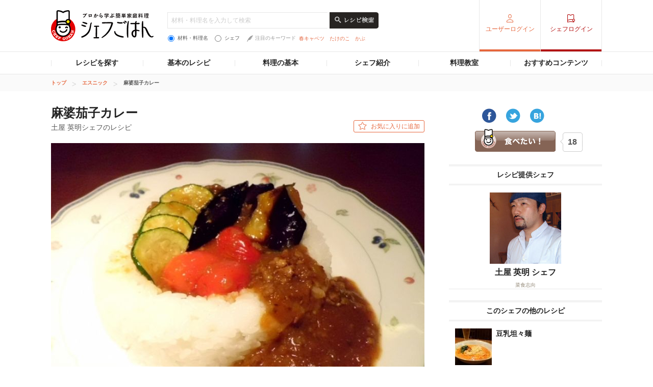

--- FILE ---
content_type: text/html; charset=UTF-8
request_url: https://chefgohan.gnavi.co.jp/detail/443
body_size: 84756
content:
<!DOCTYPE html>
<html lang="ja" dir="ltr" itemscope itemtype="http://schema.org/WebPage" prefix="og: http://ogp.me/ns# fb: http://ogp.me/ns/fb#">
<head>
    <meta charset="utf-8">

                <title>麻婆茄子カレー 土屋 英明シェフのレシピ | シェフごはん</title>
    
    <meta name="description" content="麻婆茄子カレー - 土屋 英明シェフのレシピ。玉ねぎ・人参を今回は一緒に砂糖も加えて炒め、砂糖が香ばしく焦げてくれるので『あめ色玉ねぎ』に近い味わいが短時間で作れます。『リング型』はよくババロアなどを冷やし固めるのに使用する輪の形をした型です。ご飯の山の中央にちょうど良くカレーが盛れます。">
    <meta name="keywords" content="シェフごはん,レシピ,シェフ土屋 英明,菜食志向,麻婆茄子カレー">
    <meta name="articlecategory" content="date">
    <meta name="viewport" content="width=1080,user-scalable=yes,maximum-scale=1">
    <script type="application/ld+json">
{
    "@context": "http://schema.org/",
    "publisher": {
        "@type": "Organization",
        "name": "シェフごはん",
        "url": "https://chefgohan.gnavi.co.jp/",
        "logo": "https://c-chefgohan.gnst.jp/assets/consumer/sp/common/img/logo_chef01.png"
    },
    "@type": "Recipe",
    "name": "麻婆茄子カレー",
    "image": "https://c-chefgohan.gnst.jp/imgdata/recipe/43/04/443/rc732x546_1209170137_657ffef613b04ac2a53400e17d658bb6.jpg",
    "description": "麻婆茄子カレー - 土屋 英明シェフのレシピ。玉ねぎ・人参を今回は一緒に砂糖も加えて炒め、砂糖が香ばしく焦げてくれるので『あめ色玉ねぎ』に近い味わいが短時間で作れます。『リング型』はよくババロアなどを冷やし固めるのに使用する輪の形をした型です。ご飯の山の中央にちょうど良くカレーが盛れます。",
    "datePublished": "2017-03-29 14:37:16",
    "totalTime": "PT30M",
    "recipeYield": "4人前",
    "cookingMethod": "炒める",
    "recipeCuisine": "エスニック",
    "author": {
        "@type": "Person",
        "name": "土屋 英明"
    },
    "recipeIngredient": [
        "人参:1/2本",
        "玉ねぎ:1ヶ",
        "サラダ油:大さじ1",
        "砂糖:小さじ1",
        "サラダ油:大さじ1",
        "合いびき肉:200g",
        "おろしにんにく:大さじ1/2",
        "甜麺醤:20g",
        "豆鼓醤(トーチージャン):20g",
        "カレー粉:大さじ2～3",
        "酒:50cc",
        "チキンスープ:700cc",
        "茄子:3～4本",
        "ズッキーニ:1本",
        "プチトマト:8ケ",
        "揚げ油:適量",
        "醤油:30cc弱",
        "水溶き片栗粉:適量",
        "ご飯:適量"
    ],
    "recipeInstructions": [
        "1.フライパンにサラダ油をひき、人参と玉ねぎは、弱めの中火にかけ5分ほど炒める。砂糖を加え、さらに5分炒め、野菜を一度取り出す。",
        "2.サラダ油を足し、合いびき肉を加え中火弱めで、ポロポロになり油が澄んでくるまでしっかり炒める。おろしにんにく・甜麺醤・豆鼓醤・カレー粉を加えさっと炒める。",
        "3.取り出しておいた野菜を戻し、酒・チキンスープを加える。沸騰するまでは強火で、沸騰したら弱火におとす。浮いてきたアクは取り除き、10分煮込む。",
        "4.揚げ油を190度に熱し、茄子を1分ほど揚げる。時間差でズッキーニを加え、10秒ほどしたらプチトマトを加えすぐ取り出し、皮が気になるようなら取り除いておく。",
        "5.[3]に[4]を加え、2分ほど煮込む。醤油を加えて味を調え、水溶き片栗粉でとろみをつける。",
        "6.直径15cmのリング型にご飯を詰めて、ひっくり返して皿に盛る。中央に[5]を流し入れて出来上がり。"
    ]
}</script>
    <meta name="format-detection" content="telephone=no">
    <meta http-equiv="x-dns-prefetch-control" content="on">
    <link rel="dns-prefetch" href="//connect.facebook.net">
    <link rel="dns-prefetch" href="//b.hatena.ne.jp">
    <link rel="dns-prefetch" href="//line.me">
    <link rel="shortcut icon" href="https://c-chefgohan.gnst.jp/shared/img/favicon.ico" />

    <!--[if lt IE 9]>
    <script type="text/javascript" src="/common/js/libs/html5shiv.js"></script>
    <![endif]-->
    <link rel="canonical" href="https://chefgohan.gnavi.co.jp/detail/443">
    <link rel="stylesheet" type="text/css" href="//x.gnst.jp/sm/sm.css">

    <!-- 共通読込 -->
            <link href="https://c-chefgohan.gnst.jp/assets/consumer/pc/common/css/cat_style.css?v=201706091400" rel="stylesheet" type="text/css">
        
            <script src="https://c-chefgohan.gnst.jp/assets/consumer/pc/common/js/libs/jquery-1.11.0.min.js"></script>
        <script src="https://c-chefgohan.gnst.jp/assets/consumer/pc/common/js/libs/jquery-ui.min.js"></script>
        <script src="https://c-chefgohan.gnst.jp/assets/consumer/pc/shared/js/jquery-1.7.1.min.js"></script>
        <script src="https://c-chefgohan.gnst.jp/assets/consumer/pc/shared/js/jquery.placeholder.js"></script>
        <script src="https://c-chefgohan.gnst.jp/assets/consumer/pc/shared/js/common.js"></script>
        <script src="https://c-chefgohan.gnst.jp/assets/consumer/pc/common/js/chef-common.js?v=202507020000"></script>
        <script src="https://c-chefgohan.gnst.jp/assets/consumer/pc/common/js/jquery.colorbox-min.js"></script>
        <script src="https://c-chefgohan.gnst.jp/assets/consumer/pc/common/js/jQueryAutoHeight.js?v=201801242006"></script>
        
    <!-- ogp Area -->
    <meta property="og:title" content="麻婆茄子カレー 土屋 英明シェフのレシピ | シェフごはん">
    <meta property="og:description" content="麻婆茄子カレー - 土屋 英明シェフのレシピ。玉ねぎ・人参を今回は一緒に砂糖も加えて炒め、砂糖が香ばしく焦げてくれるので『あめ色玉ねぎ』に近い味わいが短時間で作れます。『リング型』はよくババロアなどを冷やし固めるのに使用する輪の形をした型です。ご飯の山の中央にちょうど良くカレーが盛れます。">
    <meta property="og:type" content="website">
    <meta property="og:url" content="https://chefgohan.gnavi.co.jp/detail/443/">
    <meta property="og:image" content="https://c-chefgohan.gnst.jp/imgdata/recipe/43/04/443/rc732x546_1209170137_657ffef613b04ac2a53400e17d658bb6.jpg">
    <meta property="og:site_name" content="プロから学ぶ簡単家庭料理　シェフごはん">
    <meta property="fb:app_id" content="269303843404791">
    <!-- /ogp Area -->
    <!-- Twitter Cards -->
                        <meta name="twitter:card" content="">
                <meta name="twitter:site" content="@gnavi_mag">
    <!-- /Twitter Cards -->
    <!-- 記事のstyle -->
            <link href="https://c-chefgohan.gnst.jp/assets/consumer/pc/common/css/colorbox.css" rel="stylesheet" type="text/css">
        <link href="https://c-chefgohan.gnst.jp/detail/css/style.css" rel="stylesheet" type="text/css">
        
            <script src="https://c-chefgohan.gnst.jp/assets/consumer/pc/common/js/card-common.js"></script>
        <script src="https://c-chefgohan.gnst.jp/assets/consumer/pc/common/js/tab.js"></script>
        <script src="https://c-chefgohan.gnst.jp/assets/consumer/pc/common/js/modal.js"></script>
        <script src="https://c-chefgohan.gnst.jp/detail/js/pc/ajax.js"></script>
        <script src="https://c-chefgohan.gnst.jp/detail/js/pc/modal-form-action.js"></script>
            <link rel="amphtml" href="https://chefgohan.gnavi.co.jp/amp/detail/443/" />

    <script type="application/javascript" src="//anymind360.com/js/5089/ats.js"></script>
    <!-- Google Adsense広告 -->
    <script async='async' src='https://www.googletagservices.com/tag/js/gpt.js'></script>
    <script>
        var googletag = googletag || {};
        googletag.cmd = googletag.cmd || [];
    </script>

    <script>
        googletag.cmd.push(function() {
            googletag.defineSlot('/7753536/Chefgohan_pc_300x250m', [[300, 250], [300, 100], [300, 600]], 'div-gpt-ad-1543988691589-0').addService(googletag.pubads());
            googletag.pubads().enableSingleRequest();
            googletag.pubads().collapseEmptyDivs();
            googletag.enableServices();
        });
    </script>
</head>
<body>
<div id="page" class="article-detail">
    <!-- header Area -->
<div id="global-header">
	<!-- gNavi globalHeader -->
	<div id="gn_header">
		<header role="banner">
			<div class="header">
				<div class="content">
					<div class="gn_header-left">
						<h1><a href="https://chefgohan.gnavi.co.jp/">
															<img src="https://c-chefgohan.gnst.jp/assets/consumer/pc/common/img/logo_chef01.png" width="201" height="61" alt="プロから学ぶ簡単家庭料理 シェフごはん" title="プロから学ぶ簡単家庭料理 シェフごはん">
													</a></h1>

						<div class="gn_header-keyword">
						    <form action="/search/" role="search" id="search-recipes">
							<div>
							    <input type="text" placeholder="材料・料理名を入力して検索" class="gn_header-search-txt" name="fw" value="">
							    <input type="image" src="https://c-chefgohan.gnst.jp/assets/consumer/pc/common/img/btn_search01_no.png" alt="レシピ検索" class="gn_header-search-btn over" onClick="void(this.form.submit());return false">
							</div>
							<div class="gn_header-keyword-utility">
							    <div class="gn_header-keyword-choice">
						                <ul class="list_keyword-choice">
								    <li><label for="keyword-choice-01"><input type="radio" name="st" id="keyword-choice-01"  checked="checked"  value="1" form="search-recipes">材料・料理名</label></li>
								    <li><label for="keyword-choice-02"><input type="radio" name="st" id="keyword-choice-02"  value="2" form="search-recipes">シェフ</label></li>
								</ul>
							    </div>
						            <dl class="gn_header-keyword-attraction">
							        <dt><img src="https://c-chefgohan.gnst.jp/assets/consumer/pc/common/img/icon_feather01.png" width="12" height="13" alt="">注目のキーワード</dt>
                                                                <dd>
								    <ul>
                                                                    								        <li><a href="/search/?fw=%E6%98%A5%E3%82%AD%E3%83%A3%E3%83%99%E3%83%84&st=1">春キャベツ</a></li>
                                                                    								        <li><a href="/search/?fw=%E3%81%9F%E3%81%91%E3%81%AE%E3%81%93&st=1">たけのこ</a></li>
                                                                    								        <li><a href="/search/?fw=%E3%81%8B%E3%81%B6&st=1">かぶ</a></li>
                                                                    								    </ul>
								</dd>
							    </dl>
					                </div>
					            </form>
				                </div>
					</div>
											<nav role="navigation">
							<div class="nav">
								<div class="gn_header-right">
									<ul class="cx">
										<li class="list01"><a href="https://my.gnavi.co.jp/authority/login/?cType=chefgohan_PC&regCnt=chefgohan_PC01&rUrl=https%3A%2F%2Fchefgohan.gnavi.co.jp%2Fdetail%2F443&sc_lid=chef-g_pc_register_header_login">ユーザーログイン</a></li>
										<li class="list02"><a href="https://chefgohan.gnavi.co.jp/admin/recipe/menu/">シェフログイン</a></li>
									</ul>
								</div>
							</div>
						</nav>
									</div>
			</div>
		</header>
		<!-- / #gn_header -->
	</div>
	<!-- /gNavi globalHeader -->
</div>
<!-- Article navigation -->
<div id="article-navigation">
	<ul id="tabNavigation" class="content">
		<li id="tNavi01">
			<a>レシピを探す</a>

			<div class="naviList01 tNaviSearchRecipe">
				<div class="gridNaviSearchCategory">
					<div class="column navi01">
						<p class="title">料理ジャンルから</p>
						<ul class="list">
                                                                                                            <li><a href="/search/g01/">和食</a></li>
                                                                                                            <li><a href="/search/g02/">洋食</a></li>
                                                                                                            <li><a href="/search/g03/">中華</a></li>
                                                                                                            <li><a href="/search/g06/">フレンチ</a></li>
                                                                                                            <li><a href="/search/g04/">イタリアン</a></li>
                                                                                                            <li><a href="/search/g05/">スパニッシュ</a></li>
                                                                                                            <li><a href="/search/g07/">アジアン</a></li>
                                                                                                            <li><a href="/search/g09/">エスニック</a></li>
                                                                                                            <li><a href="/search/g10/">創作・カフェ</a></li>
                                                                                                            <li><a href="/search/g08/">デザート</a></li>
                                                                                                            <li><a href="/search/g11/">その他</a></li>
                                                    						</ul>
					</div>
					<div class="column navi02">
						<p class="title">人気メニューから</p>
						<ul class="list">
                                                                                                            <li><a href="/search/m001/">メインのおかず</a></li>
                                                                                                            <li><a href="/search/m002/">パスタ・グラタン</a></li>
                                                                                                            <li><a href="/search/m003/">カレー</a></li>
                                                                                                            <li><a href="/search/m004/">鍋</a></li>
                                                                                                            <li><a href="/search/m005/">ごはんもの</a></li>
                                                                                                            <li><a href="/search/m006/">卵料理</a></li>
                                                                                                            <li><a href="/search/m007/">スープ・汁物</a></li>
                                                                                                            <li><a href="/search/m008/">麺類</a></li>
                                                                                                            <li><a href="/search/m009/">前菜・小鉢</a></li>
                                                                                                            <li><a href="/search/m010/">サラダ</a></li>
                                                                                                            <li><a href="/search/m011/">デザート・スイーツ</a></li>
                                                                                                            <li><a href="/search/m012/">粉物</a></li>
                                                                                                            <li><a href="/search/m013/">ソース・ドレッシング</a></li>
                                                                                                            <li><a href="/search/m014/">ドリンク</a></li>
                                                    						</ul>
					</div>
					<div class="column navi03">
						<p class="title">食材・材料から</p>
						<ul class="list">
                                                                                                            <li><a href="/search/f0001/">野菜のレシピ</a></li>
                                                                                                            <li><a href="/search/f0002/">お肉・卵のレシピ</a></li>
                                                                                                            <li><a href="/search/f0003/">魚介のレシピ</a></li>
                                                                                                            <li><a href="/search/f0004/">大豆加工品</a></li>
                                                                                                            <li><a href="/search/f0005/">海藻・乾物・こんにゃく</a></li>
                                                                                                            <li><a href="/search/f0006/">果物・フルーツ</a></li>
                                                                                                            <li><a href="/search/f0007/">発酵食品・発酵調味料</a></li>
                                                                                                            <li><a href="/search/f0008/">乳製品</a></li>
                                                    						</ul>
					</div>
					<div class="column navi04">
						<p class="title">シーンから</p>
						<ul class="list">
                                                                                                            <li><a href="/search/s001/">おもてなし</a></li>
                                                                                                            <li><a href="/search/s002/">持ち寄り</a></li>
                                                                                                            <li><a href="/search/s003/">食欲がない</a></li>
                                                                                                            <li><a href="/search/s004/">さっぱり</a></li>
                                                                                                            <li><a href="/search/s005/">がっつり</a></li>
                                                                                                            <li><a href="/search/s006/">大皿料理</a></li>
                                                                                                            <li><a href="/search/s007/">パーティ</a></li>
                                                                                                            <li><a href="/search/s008/">記念日</a></li>
                                                                                                            <li><a href="/search/s009/">季節のイベント</a></li>
                                                                                                            <li><a href="/search/s010/">お酒に合う！</a></li>
                                                    						</ul>
					</div>
					<div class="column navi05">
						<p class="title">調理時間から</p>
						<ul class="list">
                                                                                                            <li><a href="/search/t01/">15分以下</a></li>
                                                                                                            <li><a href="/search/t02/">30分以下</a></li>
                                                                                                            <li><a href="/search/t03/">45分以下</a></li>
                                                                                                            <li><a href="/search/t04/">60分以下</a></li>
                                                                                                            <li><a href="/search/t05/">それ以上</a></li>
                                                    						</ul>
					</div>
					<div class="column navi06">
						<p class="title">調理方法から</p>
						<ul class="list">
                                                                                                            <li><a href="/search/h01/">煮る</a></li>
                                                                                                            <li><a href="/search/h02/">炒める</a></li>
                                                                                                            <li><a href="/search/h03/">揚げる</a></li>
                                                                                                            <li><a href="/search/h04/">焼く</a></li>
                                                                                                            <li><a href="/search/h05/">蒸す</a></li>
                                                                                                            <li><a href="/search/h06/">茹でる</a></li>
                                                                                                            <li><a href="/search/h07/">和える</a></li>
                                                                                                            <li><a href="/search/h08/">炊く</a></li>
                                                                                                            <li><a href="/search/h09/">オーブン</a></li>
                                                                                                            <li><a href="/search/h10/">レンジ</a></li>
                                                                                                            <li><a href="/search/h11/">その他</a></li>
                                                    						</ul>
					</div>
				</div>
			</div>
		</li>
		<li id="tNavi02">
			<a>基本のレシピ</a>

			<div class="naviList01 tNavi03In">
				<ul>
					<li><a href="/base100/">基本の100</a></li>
					<li><a href="/basepasta/">基本のパスタ</a></li>
					<li><a href="/baserice/">基本のごはん</a></li>
					<li><a href="/basemeat/">基本の肉</a></li>
				</ul>
			</div>
		</li>
		<li id="tNavi03">
			<a>料理の基本</a>

			<div class="naviList01 tNavi03In">
				<ul>
					<li><a href="/skill/">料理の基本 スキル編</a></li>
					<li><a href="/food/">食材辞典</a></li>
				</ul>
			</div>
		</li>
		<li id="tNavi04"><a href="/chefindex/">シェフ紹介</a></li>
		<li id="tNavi05"><a href="/cookingclass/">料理教室</a></li>
		<li id="tNavi06">
			<a>おすすめコンテンツ</a>

			<div class="naviList01 tNavi06In">
				<ul>
					<li><a href="/ippin/">逸品レシピ</a></li>
					<li><a href="/makanai/">名店のまかない</a></li>
					<li><a href="/pickups/">ピックアップシェフ</a></li>
					<li><a href="/mariage/">お酒と料理</a></li>
					<li><a href="/cuisine/">理をはかる</a></li>
					<li><a href="/redu35/">RED U-35</a></li>
					<li><a href="/withfood/">食材と生きる</a></li>
					<li><a href="/hotelsbrunch/">Hotel's Brunch</a></li>
					<li><a href="/contest/">レシピコンテスト</a></li>
                    				</ul>
			</div>
		</li>
	</ul>
</div>
<!-- /Articlenavigation -->
    <!-- /Article navigation -->

<div id="breadcrumb">
    <ol class="content" itemscope itemtype="http://schema.org/BreadcrumbList">
                <li itemprop="itemListElement" itemscope itemtype="http://schema.org/ListItem">
                        <a itemprop="item" href="https://chefgohan.gnavi.co.jp/">
                <span itemprop="name">トップ</span>
            </a>
                        <meta itemprop="position" content="1" />
        </li>
                <li itemprop="itemListElement" itemscope itemtype="http://schema.org/ListItem">
                        <a itemprop="item" href="https://chefgohan.gnavi.co.jp/sg06/">
                <span itemprop="name">エスニック</span>
            </a>
                        <meta itemprop="position" content="2" />
        </li>
                <li itemprop="itemListElement" itemscope itemtype="http://schema.org/ListItem">
                        <strong itemprop="item">
                <span itemprop="name">麻婆茄子カレー</span>
            </strong>
                        <meta itemprop="position" content="3" />
        </li>
            </ol>
</div>
<div class="page-wrap">
    <div class="flip-content">
        <div class="article-category" id="content">
            <article class="article-body">
                <!-- frame -->
                <div class="article" id="frame">
                    <!-- frameInner -->
                    <div id="frameInner">
                        <!-- main -->
                        <form method="post" action="https://chefgohan.gnavi.co.jp/detail/443" accept-charset="utf-8">                        <input name="recipe_id" value="443" type="hidden" id="form_recipe_id" />                        <input name="nickname" value="" type="hidden" id="form_nickname" />                        <input name="favorite_flg" value="0" type="hidden" id="form_favorite_flg" />                        <input name="token" value="a2d58b80c3f92e00b4f61ea7839ae2a32227a730174406bee6ae9373292373fc" type="hidden" id="form_token" />     <div id="main">
        <section>
            <div class="section">
                          <div class="box-title-top cx">
                 <h1>麻婆茄子カレー<span>土屋 英明シェフのレシピ</span></h1>
                    <p class="btn01 btn_basic02 btn_favorite">
                                               <a class="" href="https://my.gnavi.co.jp/authority/login/?cType=chefgohan_PC&regCnt=chefgohan_PC01&rUrl=https%3A%2F%2Fchefgohan.gnavi.co.jp%2Fdetail%2F443&sc_lid=chef-g_pc_register_recipe_favorite_1" >お気に入りに追加</a>
                                          </p>
 
             <!-- /box-title-top -->
             </div>
                        <div id="mainimg_detail">
                <img src="https://c-chefgohan.gnst.jp/imgdata/recipe/43/04/443/rc732x546_1209170137_657ffef613b04ac2a53400e17d658bb6.jpg" width="732" height="546" alt="麻婆茄子カレー" title="麻婆茄子カレー">
            </div>

            <!-- box_border01 -->
                        <!-- /box_border01 -->
            <p class="title_point01">コツ・ポイント</p>
                <div class="box_flR01">
                                      <div class="ftBox">
                        <p>玉ねぎ・人参を今回は一緒に砂糖も加えて炒め、砂糖が香ばしく焦げてくれるので『あめ色玉ねぎ』に近い味わいが短時間で作れます。『リング型』はよくババロアなどを冷やし固めるのに使用する輪の形をした型です。ご飯の山の中央にちょうど良くカレーが盛れます。</p>
                    <!-- /ftBox -->
                    </div>
                <!-- /box_flR01 -->
                </div>
                <table class="table_recipes">
                    <caption>4人前／調理時間：約30分</caption>
                    <tbody>
                        <tr>
                            <th class="w30per">材料・調味料</th>
                            <th class="w20per">分量</th>
                            <th>下準備</th>
                        </tr>

                                                                      <tr>
                        <td>                                                      人参 &nbsp;
                                                      </td>

                                                      <td>1/2本&nbsp;</td>
                            <td>みじん切りにする&nbsp;</td>
                                                  </tr>
                                                                                              <tr>
                        <td>                                                      玉ねぎ &nbsp;
                                                      </td>

                                                      <td>1ヶ&nbsp;</td>
                            <td>みじん切りにする&nbsp;</td>
                                                  </tr>
                                                                                              <tr>
                        <td>                                                      サラダ油 &nbsp;
                                                      </td>

                                                      <td>大さじ1&nbsp;</td>
                            <td>&nbsp;</td>
                                                  </tr>
                                                                                              <tr>
                        <td>                                                      砂糖 &nbsp;
                                                      </td>

                                                      <td>小さじ1&nbsp;</td>
                            <td>&nbsp;</td>
                                                  </tr>
                                                                                              <tr>
                        <td>                                                      サラダ油 &nbsp;
                                                      </td>

                                                      <td>大さじ1&nbsp;</td>
                            <td>&nbsp;</td>
                                                  </tr>
                                                                                              <tr>
                        <td>                                                      合いびき肉 &nbsp;
                                                      </td>

                                                      <td>200g&nbsp;</td>
                            <td>&nbsp;</td>
                                                  </tr>
                                                                                              <tr>
                        <td>                                                      おろしにんにく &nbsp;
                                                      </td>

                                                      <td>大さじ1/2&nbsp;</td>
                            <td>&nbsp;</td>
                                                  </tr>
                                                                                              <tr>
                        <td>                                                      甜麺醤 &nbsp;
                                                      </td>

                                                      <td>20g&nbsp;</td>
                            <td>&nbsp;</td>
                                                  </tr>
                                                                                              <tr>
                        <td>                                                      豆鼓醤(トーチージャン) &nbsp;
                                                      </td>

                                                      <td>20g&nbsp;</td>
                            <td>&nbsp;</td>
                                                  </tr>
                                                                                              <tr>
                        <td>                                                      カレー粉 &nbsp;
                                                      </td>

                                                      <td>大さじ2～3&nbsp;</td>
                            <td>&nbsp;</td>
                                                  </tr>
                                                                                              <tr>
                        <td>                                                      酒 &nbsp;
                                                      </td>

                                                      <td>50cc&nbsp;</td>
                            <td>&nbsp;</td>
                                                  </tr>
                                                                                              <tr>
                        <td>                                                      チキンスープ &nbsp;
                                                      </td>

                                                      <td>700cc&nbsp;</td>
                            <td>&nbsp;</td>
                                                  </tr>
                                                                                              <tr>
                        <td>                                                      茄子 &nbsp;
                                                      </td>

                                                      <td>3～4本&nbsp;</td>
                            <td>縦4等分カットし一口大乱切りに&nbsp;</td>
                                                  </tr>
                                                                                              <tr>
                        <td>                                                      ズッキーニ &nbsp;
                                                      </td>

                                                      <td>1本&nbsp;</td>
                            <td>5mm厚の輪切りにする&nbsp;</td>
                                                  </tr>
                                                                                              <tr>
                        <td>                                                      プチトマト &nbsp;
                                                      </td>

                                                      <td>8ケ&nbsp;</td>
                            <td>&nbsp;</td>
                                                  </tr>
                                                                                              <tr>
                        <td>                                                      揚げ油 &nbsp;
                                                      </td>

                                                      <td>適量&nbsp;</td>
                            <td>&nbsp;</td>
                                                  </tr>
                                                                                              <tr>
                        <td>                                                      醤油 &nbsp;
                                                      </td>

                                                      <td>30cc弱&nbsp;</td>
                            <td>&nbsp;</td>
                                                  </tr>
                                                                                              <tr>
                        <td>                                                      水溶き片栗粉 &nbsp;
                                                      </td>

                                                      <td>適量&nbsp;</td>
                            <td>&nbsp;</td>
                                                  </tr>
                                                                                              <tr>
                        <td>                                                      ご飯 &nbsp;
                                                      </td>

                                                      <td>適量&nbsp;</td>
                            <td>&nbsp;</td>
                                                  </tr>
                                              
                    </tbody>
                </table>
    <!-- /section -->
    </div>
    </section>
    <section>
    <div class="section">
        <h2 class="title-basic02"><span>作り方</span></h2>
        <div class="list_flow01">
            <ol class="autoheight4">
                            
                              <li>
                    <p class="num">1</p>
                                      <p class="txt">フライパンにサラダ油をひき、人参と玉ねぎは、弱めの中火にかけ5分ほど炒める。砂糖を加え、さらに5分炒め、野菜を一度取り出す。</p>

                </li>
              
                              <li>
                    <p class="num">2</p>
                                      <p class="txt">サラダ油を足し、合いびき肉を加え中火弱めで、ポロポロになり油が澄んでくるまでしっかり炒める。おろしにんにく・甜麺醤・豆鼓醤・カレー粉を加えさっと炒める。</p>

                </li>
              
                              <li>
                    <p class="num">3</p>
                                      <p class="txt">取り出しておいた野菜を戻し、酒・チキンスープを加える。沸騰するまでは強火で、沸騰したら弱火におとす。浮いてきたアクは取り除き、10分煮込む。</p>

                </li>
              
                              <li>
                    <p class="num">4</p>
                                      <p class="txt">揚げ油を190度に熱し、茄子を1分ほど揚げる。時間差でズッキーニを加え、10秒ほどしたらプチトマトを加えすぐ取り出し、皮が気になるようなら取り除いておく。</p>

                </li>
              
                              <li>
                    <p class="num">5</p>
                                      <p class="txt">[3]に[4]を加え、2分ほど煮込む。醤油を加えて味を調え、水溶き片栗粉でとろみをつける。</p>

                </li>
              
                              <li>
                    <p class="num">6</p>
                                      <p class="txt">直径15cmのリング型にご飯を詰めて、ひっくり返して皿に盛る。中央に[5]を流し入れて出来上がり。</p>

                </li>
                          </ol>
        <!-- /list_flow01 -->
        </div>
        <div class="box_tool01">
            <ul>
                <li>
                                   <a class="" href="https://my.gnavi.co.jp/authority/login/?cType=chefgohan_PC&regCnt=chefgohan_PC01&rUrl=https%3A%2F%2Fchefgohan.gnavi.co.jp%2Fdetail%2F443&sc_lid=chef-g_pc_register_recipe_favorite_2">
                                        <img src="https://c-chefgohan.gnst.jp/assets/consumer/pc/common/img/icon_star01.png" width="18" height="17" alt="&#9733;" title="&#9733;">お気に入り追加
                    </a>
                </li>
                <li>
                    <a href="#inline-content" class="modalInline modalInline03">
                        <img src="https://c-chefgohan.gnst.jp/assets/consumer/pc/common/img/icon_mail01.png" width="21" height="15" alt="メール" title="メール">レシピをメールで送る
                    </a>
                </li>
                <li>
                    <a href="/detail/443/print" target="_blank">
                        <img src="https://c-chefgohan.gnst.jp/assets/consumer/pc/common/img/icon_print01.png" width="21" height="18" alt="印刷" title="印刷">印刷する
                    </a>
                </li>
            </ul>

        <!-- /box_tool01 -->
        </div>
        <!-- /section -->
    </div>
    </section>
    <section>
    <div class="section section-recipe-photos">
        <h2 class="title_stripe01 txt-c">このレシピのおいしかった！</h2>
      
        <p class="txt-c">投稿がまだありません。<br>おいしかった！を写真でシェアしよう。</p>

             <p class="btn-post-picture">
                  <a href="https://my.gnavi.co.jp/authority/login/?cType=chefgohan_PC&regCnt=chefgohan_PC01&rUrl=https%3A%2F%2Fchefgohan.gnavi.co.jp%2Fdetail%2F443&sc_lid=chef-g_pc_register_recipe_picture" class="">      
                  <img src="https://c-chefgohan.gnst.jp/assets/consumer/pc/common/img/btn_post_picture02.png" class="opHover" alt="写真を投稿する"></a>
        </p>
    <!-- /section -->
    </div>
    </section>
    <section>
    <div class="section">
        <h2 class="title_stripe01 txt-c">このレシピを見た人はこんなレシピを見ています</h2>
        <div class="list-archive01">
            <ul class="autoheight3">
                                            <li>
                       <a href="/detail/5012/">
                        <div class="leader-img">
                            <img src="https://c-chefgohan.gnst.jp/imgdata/recipe/12/50/5012/rc234x174_1703301815_abb236c823d47dc5c073b93a865d5d4b.jpg" width="234" height="174" class="opHover" alt="ロモ・サルタード（ペルー風 牛肉と野菜の炒め物）" title="ロモ・サルタード（ペルー風 牛肉と野菜の炒め物）">
                        </div>
                        <div class="leader-txt">
                            <div class="inner">
                                <h2 class="name">ロモ・サルタード（ペルー風 牛肉と野菜の炒め物）                                                                            <span><span>荒井 隆宏</span>（荒井商店）</span>
                                                                    </h2>
                            <!-- /inner -->
                            </div>
                        <!-- /leader-txt -->
                        </div>
                    </a>
                </li>
                               <li>
                       <a href="/detail/3553/">
                        <div class="leader-img">
                            <img src="https://c-chefgohan.gnst.jp/imgdata/recipe/53/35/3553/rc234x174_1509250256_7e163becfd4af16d39c2662b3f1a5e37.jpg" width="234" height="174" class="opHover" alt="食感がたまらない！中華風揚げモチっ" title="食感がたまらない！中華風揚げモチっ">
                        </div>
                        <div class="leader-txt">
                            <div class="inner">
                                <h2 class="name">食感がたまらない！中華風揚げモチっ                                                                            <span><span>白田 萌美</span>（アジアンバールCOTA）</span>
                                                                    </h2>
                            <!-- /inner -->
                            </div>
                        <!-- /leader-txt -->
                        </div>
                    </a>
                </li>
                               <li>
                       <a href="/detail/3769/">
                        <div class="leader-img">
                            <img src="https://c-chefgohan.gnst.jp/imgdata/recipe/69/37/3769/rc234x174_1511241748_126894ba7e69f4ddc8c9bb502bf557cb.jpg" width="234" height="174" class="opHover" alt="五島手延うどん スンドゥブカレー" title="五島手延うどん スンドゥブカレー">
                        </div>
                        <div class="leader-txt">
                            <div class="inner">
                                <h2 class="name">五島手延うどん スンドゥブカレー                                                                            <span><span>山岡 純一郎</span>（スンドゥブバル食堂 ポジャンマチャ 柏）</span>
                                                                    </h2>
                            <!-- /inner -->
                            </div>
                        <!-- /leader-txt -->
                        </div>
                    </a>
                </li>
                                         </ul>
        </div>
     <!-- /section -->
     </div>
     </section>
<!-- /main -->
</div>
</form>
    <!-- おいしい！モーダル -->
    <div id="modal-delicious-recipe" class="box-modal-wrap">
        <div class="box-modal box-modal-delicious">
            <div class="inner">
                <div class="image" id="setimage"><img src="" style="width:670px; height:500px;"></div>
                <p class="comment" id="setcomment"></p>
                <p class="nickname" id="setnickname"></p>
            </div>
        </div>
    </div>
    <!-- /おいしい！モーダル -->
    <!-- モーダル -->
    <div id="modal-delicious-entry" class="box-modal-wrap">
    <form id="filecontents" enctype="multipart/form-data">
        <div class="box-modal">
            <div class="inner">
                <span class="btn-close" id ="modalclose"></span>
                <p class="title">麻婆茄子カレーの写真を投稿する</p>
                <p class="txt">おいしかった！を写真でシェアしよう</p>
                <p class="attention"></p>
                <div class="photo mb10"><input type="file" name="image_data" autocomplete="off" multiple></div>
                <p class="textlimit" style ="display:none">20</p>
                <p class="comment"><span class="fontcheck"></span><textarea name="comment" placeholder="コメント20文字以内" class="js-textCount" autocomplete="off"></textarea></p>
                <p class="nickname"></p>
                <div class="btn-confirm"><input id="confirm" type="image" src="https://c-chefgohan.gnst.jp/detail/img/confirm_btn.png" alt="内容を確認する"></div>
            </div>
        </div>
    </form>
    </div>
    <!-- /モーダル -->
                        

                            <aside role="complementary">
                                <div class="aside">
<div id="sub">
    <div class="side-body" id="side-bnr01">
        <div class="side-definition">
            <ul id="socialmedia" class="clfix">
                <li class="fb">
                    <a href="https://www.facebook.com/sharer/sharer.php?u=https://chefgohan.gnavi.co.jp___pageURL___" onclick="window.open(this.href, 'FBwindow', 'width=650, height=450, menubar=no, toolbar=no, scrollbars=yes'); return false;" target="_blank">
                        <img src="https://c-chefgohan.gnst.jp/assets/consumer/pc/common/img/btn_sns_facebook01.png" class="opHover" alt="facebookにシェア">
                    </a>
                </li>
                <li class="tw">
                    <a href="https://twitter.com/share?source=http%3A%2F%2F___pageURL___&text=___Title___" target="_blank">
                        <img src="https://c-chefgohan.gnst.jp/assets/consumer/pc/common/img/btn_sns_twitter01.png" class="opHover" alt="ツイートする">
                    </a>
                </li>
                <li class="hatebu">
                    <a href="http://b.hatena.ne.jp/add?mode=confirm&amp;url=https://chefgohan.gnavi.co.jp___pageURL___" target="_blank">
                        <img src="https://c-chefgohan.gnst.jp/assets/consumer/pc/common/img/btn_sns_hatena_bm01.png" class="opHover" alt="はてなブックマークに追加">
                    </a>
                </li>
                <li class="eat">
                    <a href="#" class="addeats">食べたい</a>
                    <div class="num">
                        <div class="num-inner">
                            <div><img src="https://c-chefgohan.gnst.jp/detail/img/balloon_left.png" alt="" width="10" height="38"></div>
                            <p><span id="count">18</span></p>
                            <input type="hidden" id="recipe_id" name="recipe_id" value="443" />
                            <input type="hidden" id="eat" name="eat" value="2" />
                            <div><img src="https://c-chefgohan.gnst.jp/detail/img/balloon_right.png" alt="" width="6" height="38"></div>
                        </div>
                    </div>
                </li>
            </ul>
        </div>
        <!-- /side-definition -->

        <div class="side-definition">
            <div class="title01"><span>レシピ提供シェフ</span></div>
            <div class="detail01 bgN">
                <p class="image01"><a href="/chefindex/detail/30">
                    <img src="https://c-chefgohan.gnst.jp/imgdata/chef/30/00/30/ch200x200_1209121132_388b97a02c42c3d6caf41a87acf4f3b1.jpg" width="140" height="140" alt="土屋 英明 シェフ" title="土屋 英明 シェフ">
                </a></p>
                <p class="title01">
                    <a href="/chefindex/detail/30">土屋 英明 シェフ</a>
                    <span>
                                              <a href="https://r.gnavi.co.jp/n029600/" target="_blank">菜食志向</a>  
                                          </span>
                </p>
            </div>
        <!-- /side-definition -->
        </div>
        <div class="side-definition">
                      <div class="title01"><span>このシェフの他のレシピ</span></div>
            
                          <div class="detail01">
                <div class="inner01">
                    <a href="/detail/4444">
                        <p class="fl-image-l01">
                            <img src="https://c-chefgohan.gnst.jp/imgdata/recipe/44/44/4444/rc72x72_1609141203_b084f13cf989e4620a171ee0b5feedf7.jpg" width="72" height="72" alt="豆乳坦々麺" title="豆乳坦々麺">
                        </p>
                        <div class="ftBox">
                            <p class="strong">豆乳坦々麺</p>
                        <!-- /ftBox -->
                        </div>
                    </a>
                <!-- /inner01 -->
                </div>
            </div>
                        
                          <div class="detail01">
                <div class="inner01">
                    <a href="/detail/417">
                        <p class="fl-image-l01">
                            <img src="https://c-chefgohan.gnst.jp/imgdata/recipe/17/04/417/rc72x72_1209170608_03a5726766ec784ba7912bae9a15d98b.jpg" width="72" height="72" alt="インゲンの塩昆布和え　タコのわさびマリネ添え" title="インゲンの塩昆布和え　タコのわさびマリネ添え">
                        </p>
                        <div class="ftBox">
                            <p class="strong">インゲンの塩昆布和え　タコのわさびマリネ添え</p>
                        <!-- /ftBox -->
                        </div>
                    </a>
                <!-- /inner01 -->
                </div>
            </div>
                        
                          <div class="detail01">
                <div class="inner01">
                    <a href="/detail/418">
                        <p class="fl-image-l01">
                            <img src="https://c-chefgohan.gnst.jp/imgdata/recipe/18/04/418/rc72x72_1209170609_395ed1dec08f063d11f6f1026d966f93.jpg" width="72" height="72" alt="オクラとプチトマト・パプリカの冷製パスタ" title="オクラとプチトマト・パプリカの冷製パスタ">
                        </p>
                        <div class="ftBox">
                            <p class="strong">オクラとプチトマト・パプリカの冷製パスタ</p>
                        <!-- /ftBox -->
                        </div>
                    </a>
                <!-- /inner01 -->
                </div>
            </div>
                        
                          <div class="detail01">
                <div class="inner01">
                    <a href="/detail/419">
                        <p class="fl-image-l01">
                            <img src="https://c-chefgohan.gnst.jp/imgdata/recipe/19/04/419/rc72x72_1209170610_28bc4b26b6d4f07218d12cfb15173f91.jpg" width="72" height="72" alt="トウモロコシと赤ピーマンのキッシュ" title="トウモロコシと赤ピーマンのキッシュ">
                        </p>
                        <div class="ftBox">
                            <p class="strong">トウモロコシと赤ピーマンのキッシュ</p>
                        <!-- /ftBox -->
                        </div>
                    </a>
                <!-- /inner01 -->
                </div>
            </div>
                        
                          <div class="detail01">
                <div class="inner01">
                    <a href="/detail/420">
                        <p class="fl-image-l01">
                            <img src="https://c-chefgohan.gnst.jp/imgdata/recipe/20/04/420/rc72x72_1209170611_0bbfce4509c3285c2eb740f0c059a5b3.jpg" width="72" height="72" alt="ハートがいっぱい　カリフラワーのポタージュ" title="ハートがいっぱい　カリフラワーのポタージュ">
                        </p>
                        <div class="ftBox">
                            <p class="strong">ハートがいっぱい　カリフラワーのポタージュ</p>
                        <!-- /ftBox -->
                        </div>
                    </a>
                <!-- /inner01 -->
                </div>
            </div>
                                                <p class="link_more01">
                <a href="/chefindex/detail/30">もっと見る</a>
            </p>
                                <div class="btn_tab_box">
    <ul class="btn_tab01 side">
        <li class="tab01"><a href="#tab01" class="active">最近見たレシピ</a></li>
        <li class="tab02"><a href="#tab02">お気に入り</a></li>
    </ul>

    <div id="tab01">
        <div class="side-definition">
                            <div class="ftBox">
                    <p class="txt_chefshop fzS txt_color02 txt-c pt15 pb15">最近見たレシピはありません</p>
                <!-- /ftBox --></div>
                                    <!-- /side-definition -->
        </div>
        <!-- /tab01 -->
    </div>

    <div id="tab02">
        <div class="side-definition">
                        <div class="bnr-user-registration">
                <a href="/about/">
                    <img src="https://c-chefgohan.gnst.jp/assets/consumer/pc/common/img/btn_sub_user01.png" alt="">
                </a>
            </div>
                        <!-- /side-definition -->
        </div>
        <!-- /tab01 -->
    </div>
    <!-- /btn_tab_box -->
</div>
          												<div class="side-daily-ranking-list side-definition">
													<div class="title01"><span>デイリーランキング</span></div>
														                                                                                                                														<div class="detail01">
															<div class="inner01">
																<a href="/detail/1331/">
																	<p class="fl-image-l01">
																		<img src="https://c-chefgohan.gnst.jp/imgdata/recipe/31/13/1331/rc72x72_1307190803_bf92af03d343ea885f56cc6f194cf187.jpg" width="72" height="72" class="opHover" alt="からすみのパスタ" title="からすみのパスタ">
																	</p>
																	<div class="ftBox">
                                                                                                                                                <p class="strong">1位</p>
																		<p class="strong">からすみのパスタ</p>
																		<p class="fzS">神保 佳永</p>
																		<p class="txt_chefshop fzSS txt_color02">HATAKE AOYAMA</p>
																	</div>
																	<!-- /ftBox -->
																</a>
															<!-- /inner01 -->
															</div>
														</div>
																												                                                                                                                														<div class="detail01">
															<div class="inner01">
																<a href="/detail/4432/">
																	<p class="fl-image-l01">
																		<img src="https://c-chefgohan.gnst.jp/imgdata/recipe/32/44/4432/rc72x72_1609231932_ddfaccae7bcde26749d1f4893e613767.jpg" width="72" height="72" class="opHover" alt="陳麻婆豆腐（マーボー豆腐）" title="陳麻婆豆腐（マーボー豆腐）">
																	</p>
																	<div class="ftBox">
                                                                                                                                                <p class="strong">2位</p>
																		<p class="strong">陳麻婆豆腐（マーボー豆腐）</p>
																		<p class="fzS">陳 建一</p>
																		<p class="txt_chefshop fzSS txt_color02">赤坂　四川飯店</p>
																	</div>
																	<!-- /ftBox -->
																</a>
															<!-- /inner01 -->
															</div>
														</div>
																												                                                                                                                														<div class="detail01">
															<div class="inner01">
																<a href="/detail/5028/">
																	<p class="fl-image-l01">
																		<img src="https://c-chefgohan.gnst.jp/imgdata/recipe/28/50/5028/rc72x72_1704191633_f4e66d9c0a8d5ba2c234f7229047f72a.jpg" width="72" height="72" class="opHover" alt="そば粉のガレット" title="そば粉のガレット">
																	</p>
																	<div class="ftBox">
                                                                                                                                                <p class="strong">3位</p>
																		<p class="strong">そば粉のガレット</p>
																		<p class="fzS">小川 智寛</p>
																		<p class="txt_chefshop fzSS txt_color02">Aile Blanche</p>
																	</div>
																	<!-- /ftBox -->
																</a>
															<!-- /inner01 -->
															</div>
														</div>
																												                                                                                                                														<div class="detail01">
															<div class="inner01">
																<a href="/detail/107/">
																	<p class="fl-image-l01">
																		<img src="https://c-chefgohan.gnst.jp/imgdata/recipe/07/01/107/rc72x72_1209100855_a99c55991173a7e4be38ac98f0ebcf9e.jpg" width="72" height="72" class="opHover" alt="坦々麺" title="坦々麺">
																	</p>
																	<div class="ftBox">
                                                                                                                                                <p class="strong">4位</p>
																		<p class="strong">坦々麺</p>
																		<p class="fzS">陳 建太郎</p>
																		<p class="txt_chefshop fzSS txt_color02">赤坂　四川飯店</p>
																	</div>
																	<!-- /ftBox -->
																</a>
															<!-- /inner01 -->
															</div>
														</div>
																												                                                                                                                														<div class="detail01">
															<div class="inner01">
																<a href="/detail/106/">
																	<p class="fl-image-l01">
																		<img src="https://c-chefgohan.gnst.jp/imgdata/recipe/06/01/106/rc72x72_1209100852_6abbf624769f61bc3b1df0f15cb8b67a.jpg" width="72" height="72" class="opHover" alt="青椒肉絲（チンジャオロース）" title="青椒肉絲（チンジャオロース）">
																	</p>
																	<div class="ftBox">
                                                                                                                                                <p class="strong">5位</p>
																		<p class="strong">青椒肉絲（チンジャオロース）</p>
																		<p class="fzS">陳 建太郎</p>
																		<p class="txt_chefshop fzSS txt_color02">赤坂　四川飯店</p>
																	</div>
																	<!-- /ftBox -->
																</a>
															<!-- /inner01 -->
															</div>
														</div>
																												                                                                                                                														                                                                                                                														                                                                                                                														                                                                                                                														                                                                                                                														                                                                                                                														                                                                                                                														                                                                                                                														                                                                                                                														                                                                                                                														                                                                                                    													<p class="link_more01">
                                                                                                            <a href="https://my.gnavi.co.jp/authority/login/?cType=chefgohan_PC&regCnt=chefgohan_PC01&rUrl=https%3A%2F%2Fchefgohan.gnavi.co.jp%2Fdetail%2F443&sc_lid=chef-g_pc_register_menu_ranking">
													                                                                                                                もっと見る
                                                                                                            </a>
                                                                                                        </p>
													<!-- /side-definition -->
												</div>                                                          <div class="side-definition">
                                                    <div class="title01"><span>特集からレシピを探す</span></div>
                                                                                                        <div class="detail02">
                                                        <a href="/base100/">
                                                            <p class="image01"><img src="https://c-chefgohan.gnst.jp/assets/consumer/pc/common/img/img_sub_feature04.jpg" width="104" height="64" class="opHover" alt="基本の100レシピ" title="基本の100レシピ"></p>
                                                            <div class="inner01">
                                                                <p class="title01">基本の100レシピ</p>
                                                                <!-- /inner01 -->
                                                            </div>
                                                        </a>
                                                    </div>
                                                                                                                                                            <div class="detail02">
                                                        <a href="/basepasta/">
                                                            <p class="image01"><img src="https://c-chefgohan.gnst.jp/assets/consumer/pc/common/img/img_sub_feature01.jpg" width="104" height="64" class="opHover" alt="基本のパスタレシピ" title="基本のパスタレシピ"></p>
                                                            <div class="inner01">
                                                                <p class="title01">基本のパスタレシピ</p>
                                                                <!-- /inner01 -->
                                                            </div>
                                                        </a>
                                                    </div>
                                                                                                                                                            <div class="detail02">
                                                        <a href="/baserice/">
                                                            <p class="image01"><img src="https://c-chefgohan.gnst.jp/assets/consumer/pc/common/img/img_sub_feature02.jpg" width="104" height="64" class="opHover" alt="基本のごはんレシピ" title="基本のごはんレシピ"></p>
                                                            <div class="inner01">
                                                                <p class="title01">基本のごはんレシピ</p>
                                                                <!-- /inner01 -->
                                                            </div>
                                                        </a>
                                                    </div>
                                                                                                                                                            <div class="detail02">
                                                        <a href="/basemeat/">
                                                            <p class="image01"><img src="https://c-chefgohan.gnst.jp/assets/consumer/pc/common/img/img_sub_feature03.jpg" width="104" height="64" class="opHover" alt="基本の肉レシピ" title="基本の肉レシピ"></p>
                                                            <div class="inner01">
                                                                <p class="title01">基本の肉レシピ</p>
                                                                <!-- /inner01 -->
                                                            </div>
                                                        </a>
                                                    </div>
                                                                                                        <!-- /side-definition -->
                                                </div>
                                                                                                                    <div class="side-definition">
                                                    <div class="title01"><span>運営部からのお知らせ</span></div>
                                                    <ul class="side-official-list">
                                                                                                                    <li>
                                                                <a href="/column/">
                                                                    <div class="image"><img src="/imgdata/banner/top_pc_message_20170922_column.jpg" alt="シェフごはんコラム" class="opHover" width="115px" /></div>
                                                                    <div class="detail">
                                                                        <p class="title">シェフごはんコラム</p>
                                                                        <p class="text">今おすすめの&rdquo;旬&rdquo;なレシピを、シェフから教わった「美味しくなるアドバイス」を添えてお届けします！</p>
                                                                    </div>
                                                                </a>
                                                            </li>
                                                                                                                    <li>
                                                                <a href="/blog/">
                                                                    <div class="image"><img src="/imgdata/banner/banner_topD_blog.png" alt="シェフごはんBlog" class="opHover" width="115px" /></div>
                                                                    <div class="detail">
                                                                        <p class="title">シェフごはんBlog</p>
                                                                        <p class="text">シェフごはんの新企画情報や取材レポート、ご紹介店舗のイベントなど旬な情報をいち早くお届けします！</p>
                                                                    </div>
                                                                </a>
                                                            </li>
                                                                                                            </ul>
                                                    <!-- /side-definition -->
                                                </div>
          <ul class="bnr-list">
    <li>
        <!-- Google Adsense広告 -->
        <!-- /7753536/Chefgohan_pc_300x250m -->
        <div id='div-gpt-ad-1543988691589-0'>
            <script>
                googletag.cmd.push(function() { googletag.display('div-gpt-ad-1543988691589-0'); });
            </script>
        </div>
    </li>
</ul>
        <!-- /side-definition -->
         </div>
    </div>
                                
                                    </div>
                                    <!-- /aside -->
                                </div>
                            </aside>
                            <!-- /frameInner -->
                        </div>
                        <div id="back-link">
                            <div id="back-link-inner">
                                <p id="move-back-to-top">
                                    <a href="#global-header"><img src="https://c-chefgohan.gnst.jp/assets/consumer/pc/common/img/btn_back_to_top01.png" width="56" height="56" alt="TOP" title="TOP"></a>
                                </p>
                            </div>
                        </div>
                        <!-- /frame-->
                    </div>
                </article>
                
                    <div id="footer">
 <!-- global-footer-top -->
 <div id="global-footer-top">
    <div class="footer-top-head">
       <div class="content">
          <div class="footer-top-head-inner cx">
             <div class="logo-box"><a href="https://chefgohan.gnavi.co.jp/"><img src="https://c-chefgohan.gnst.jp/assets/consumer/pc/common/img/logo_footer01.png" width="170" height="60" alt="プロから学ぶ簡単家庭料理 シェフごはん" title="プロから学ぶ簡単家庭料理 シェフごはん"></a></div>
             <!-- /footer-top-head-inner -->
          </div>
       </div>
       <!-- //content -->
       <!-- /footer-top-head -->
    </div>
    <div class="footer-top-middle">
       <div class="content">
          <div class="footer-top-middle-inner cx">
             <dl class="list01">
                <dt>レシピとシェフ</dt>
                <dd><a href="https://chefgohan.gnavi.co.jp/search/">レシピ一覧</a></dd>
                <dd><a href="https://chefgohan.gnavi.co.jp/chefindex/">シェフ紹介</a></dd>
                <dd><a href="https://chefgohan.gnavi.co.jp/contest/">レシピコンテスト一覧</a></dd>
                <dd><a href="https://chefgohan.gnavi.co.jp/cookingclass/">料理教室</a></dd>
             </dl>
             <dl class="list02">
                <dt>基本のレシピ</dt>
                <dd><a href="https://chefgohan.gnavi.co.jp/base100/">基本の100レシピ</a></dd>
                <dd><a href="https://chefgohan.gnavi.co.jp/basepasta/">基本のパスタレシピ</a></dd>
                <dd><a href="https://chefgohan.gnavi.co.jp/baserice/">基本のごはんレシピ</a></dd>
                <dd><a href="https://chefgohan.gnavi.co.jp/basemeat/">基本の肉レシピ</a></dd>
             </dl>
             <dl class="list03">
                <dt>おすすめ</dt>
                <dd><a href="https://chefgohan.gnavi.co.jp/pickups/">ピックアップシェフ</a></dd>
                <dd><a href="https://chefgohan.gnavi.co.jp/makanai/">名店のまかないレシピ</a></dd>
                <dd><a href="https://chefgohan.gnavi.co.jp/ippin/">お店の逸品レシピ</a></dd>
                <dd><a href="https://chefgohan.gnavi.co.jp/mariage/">お酒と料理</a></dd>
                <dd><a href="https://chefgohan.gnavi.co.jp/cuisine/">理をはかる</a></dd>
                <dd><a href="https://chefgohan.gnavi.co.jp/redu35/">RED U-35 特集</a></dd>
                <dd><a href="https://chefgohan.gnavi.co.jp/withfood/">食材と生きるシェフ</a></dd>
             </dl>
             <dl class="list04">
                <dt>ご利用について</dt>
                <dd><a href="https://chefgohan.gnavi.co.jp/about/">シェフごはんとは？</a></dd>
                <dd><a href="https://chefgohan.gnavi.co.jp/recipes/">シェフの方へ</a></dd>
                <dd><a href="https://www.gnavi.co.jp/mobile/app/s/chefgohan/" target="_blank">アプリ紹介</a></dd>
                <dd><a href="https://chefgohan.gnavi.co.jp/terms/">会員規約</a></dd>
                <dd><a href="https://corporate.gnavi.co.jp/agreement/webuse.html">利用条件</a></dd>
                <dd><a href="https://corporate.gnavi.co.jp/policy/" target="_blank">プライバシーポリシー</a></dd>
                <dd><a href="https://ssl.gnavi.co.jp/webmaster/inquiry/?cid=chefgohan">お問い合わせ</a></dd>
             </dl>
             <dl class="list05">
                <dt>ニュース</dt>
                                                            <dd>
                                                    <a href="https://chefgohan.gnavi.co.jp/terms/">
                                                プレミアム会員サービス終了にともない会員規約を改定いたします（2025.10.1 実施）                                                    </a>
                                                </dd>
                                            <dd>
                                                    <a href="https://info.gnavi.co.jp/note/premium/">
                                                プレミアム会員サービス終了のお知らせ（2025.09.30 実施）                                                    </a>
                                                </dd>
                                            <dd>
                                                    <a href="/appclose/info/">
                                                スマートフォンアプリ終了のお知らせ（2025.03.24 実施）                                                    </a>
                                                </dd>
                                            <dd>
                                                    <a href="http://www.ntv.co.jp/hirunan/monday/2015/04/10467.html">
                                                ※2015.4.27 日テレ ヒルナンデス でフィッシュバール篤のまかないが紹介されました！                                                    </a>
                                                </dd>
                                            <dd>
                                                    <a href="http://www.ntv.co.jp/hirunan/monday/2015/04/10467.html">
                                                ※2015.4.27 日テレ ヒルナンデス でラ・ロシェルのまかないが紹介されました！                                                    </a>
                                                </dd>
                                                                <dd class="link_more01"><a href="https://chefgohan.gnavi.co.jp/newslist/">もっと見る</a></dd>
                                                 </dl>
             <!-- /footer-top-middle-inner -->
          </div>
       </div>
       <!-- //content -->
       <!-- /footer-top-middle -->
    </div>
 </div>
 <!-- //global-footer-top -->
 <!-- global-footer-bottom -->
 <div id="global-footer-bottom">
    <div class="content">
       <footer role="contentinfo">
          <p>Copyright &copy; Gurunavi, Inc. All rights reserved.</p>
          <p class="nav">
             パソコン版 ｜ <a id="vswitch_sp" href="/detail/443?_view_switch_=sp">スマートフォン版</a>
          </p>
       </footer>
    </div>
 </div>
 <!-- //global-footer-bottom -->
 <!-- SNS Code -->
 <div id="fb-root"></div>
 <script>(function(d, s, id) {
    var js, fjs = d.getElementsByTagName(s)[0];
    if (d.getElementById(id)) return;
    js = d.createElement(s); js.id = id;
    js.src = "//connect.facebook.net/ja_JP/all.js#xfbml=1";
    fjs.parentNode.insertBefore(js, fjs);
    }(document, 'script', 'facebook-jssdk'));
 </script>
 <!-- End SNS Code -->
</div>
            </div>
            <!-- /flip-content -->
        </div>
        <!-- /page-wrap -->
    </div>
    <!-- /page-->
</div>
<!-- analyze -->
<!-- Sns -->
<!-- End Sns -->
<!-- SiteCatalyst -->
<div style="display:none;">
<div id="inline-content">
<form id="mailbox" method="post">
<div>
<p><strong>麻婆茄子カレー</strong> をメールで送る</p>
<table summary="メールで送る">
<tr><th>差出人</th><td>シェフごはん　&lt;chefgohan@gnavi.co.jp&gt;</td></tr>
<tr><th>宛先</th><td><input type="text" name="mailbox_addr" value="" /></td>
</tr><tr>
<td colspan="2">
<textarea name="mail_body" readonly>
麻婆茄子カレー&#13;
https://chefgohan.gnavi.co.jp/detail/443/&#13;
&#13;
■材料[4人前] 調理時間：約30分
人参(1/2本) みじん切りにする&#13;玉ねぎ(1ヶ) みじん切りにする&#13;サラダ油(大さじ1) &#13;砂糖(小さじ1) &#13;サラダ油(大さじ1) &#13;合いびき肉(200g) &#13;おろしにんにく(大さじ1/2) &#13;甜麺醤(20g) &#13;豆鼓醤(トーチージャン)(20g) &#13;カレー粉(大さじ2～3) &#13;酒(50cc) &#13;チキンスープ(700cc) &#13;茄子(3～4本) 縦4等分カットし一口大乱切りに&#13;ズッキーニ(1本) 5mm厚の輪切りにする&#13;プチトマト(8ケ) &#13;揚げ油(適量) &#13;醤油(30cc弱) &#13;水溶き片栗粉(適量) &#13;ご飯(適量) &#13;&#13;
■この料理の作り方
STEP1：フライパンにサラダ油をひき、人参と玉ねぎは、弱めの中火にかけ5分ほど炒める。砂糖を加え、さらに5分炒め、野菜を一度取り出す。&#13;STEP2：サラダ油を足し、合いびき肉を加え中火弱めで、ポロポロになり油が澄んでくるまでしっかり炒める。おろしにんにく・甜麺醤・豆鼓醤・カレー粉を加えさっと炒める。&#13;STEP3：取り出しておいた野菜を戻し、酒・チキンスープを加える。沸騰するまでは強火で、沸騰したら弱火におとす。浮いてきたアクは取り除き、10分煮込む。&#13;STEP4：揚げ油を190度に熱し、茄子を1分ほど揚げる。時間差でズッキーニを加え、10秒ほどしたらプチトマトを加えすぐ取り出し、皮が気になるようなら取り除いておく。&#13;STEP5：[3]に[4]を加え、2分ほど煮込む。醤油を加えて味を調え、水溶き片栗粉でとろみをつける。&#13;STEP6：直径15cmのリング型にご飯を詰めて、ひっくり返して皿に盛る。中央に[5]を流し入れて出来上がり。&#13;&#13;
■コツ・ポイント
玉ねぎ・人参を今回は一緒に砂糖も加えて炒め、砂糖が香ばしく焦げてくれるので『あめ色玉ねぎ』に近い味わいが短時間で作れます。『リング型』はよくババロアなどを冷やし固めるのに使用する輪の形をした型です。ご飯の山の中央にちょうど良くカレーが盛れます。&#13;&#13;
■この料理のシェフ情報
土屋 英明 / 菜食志向(https://r.gnavi.co.jp/n029600/)&#13;
このシェフの料理一覧(https://chefgohan.gnavi.co.jp/chefindex/detail/30/)

 ■□--------------------------
 【シェフごはん】
 https://chefgohan.gnavi.co.jp/&#13;
 --------------------------■□
</textarea>
</td>
</tr>
</table>
<ul>
<li>
<input type="submit" value="送　信" />
</li>
<li class="close-btn">
<input type="reset" value="閉じる" />
</li>
</ul>
</div>
</form>
</div>
</div>

<div style="display:none;height:0;position:relative;visibility:hidden;width:0;">
    <script src="//x.gnst.jp/s.js"></script>
    <script>
        ('localhost' !== location.hostname) && document.write(unescape("%3Cscript src='//site.gnavi.co.jp/analysis/sc_" + getScSubdom() + ".js'%3E%3C/script%3E"));
    </script>
    <!-- End SiteCatalyst -->
    <script>
        (function(i, s, o, g, r, a, m) {
            i['GoogleAnalyticsObject'] = r;
            i[r] = i[r] || function() {
                    (i[r].q = i[r].q || []).push(arguments)
                }, i[r].l = 1 * new Date();
            a = s.createElement(o),
                m = s.getElementsByTagName(o)[0];
            a.async = 1;
            a.src = g;
            m.parentNode.insertBefore(a, m)
        })(window, document, 'script', '//www.google-analytics.com/analytics.js', 'ga');

        ga('create', 'UA-35051916-1', 'chefgohan.gnavi.co.jp');
        ga('require', 'displayfeatures');
        ga('send', 'pageview');

        if (typeof FB != 'undefined') {
            FB.Event.subscribe('edge.create', function(targetUrl) {
                ga(['send', 'social', 'facebook', 'like', targetUrl]);
            });
            FB.Event.subscribe('edge.remove', function(targetUrl) {
                ga(['send', 'social', 'facebook', 'unlike', targetUrl]);
            });
            FB.Event.subscribe('message.send', function(targetUrl) {
                ga(['send', 'social', 'facebook', 'send', targetUrl]);
            });
        }

        if (typeof twttr != 'undefined') {
            twttr.ready(function(twttr) {
                twttr.events.bind('click', function(event) {
                    ga('send', 'social', 'twitter', 'click', window.location.href);
                });
                twttr.events.bind('tweet', function(event) {
                    ga('send', 'social', 'twitter', 'tweet', window.location.href);
                });
            });
        }
    </script>
</div>
<!-- リマーケティングタグ -->
<script type="text/javascript">
    /* <![CDATA[ */
    var google_conversion_id = 1000042834;
    var google_custom_params = window.google_tag_params;
    var google_remarketing_only = true;
    /* ]]> */
</script>
<script type="text/javascript" src="//www.googleadservices.com/pagead/conversion.js"></script>
<noscript>
    <div style="display:inline;"><img height="1" width="1" style="border-style:none;" alt="" src="//googleads.g.doubleclick.net/pagead/viewthroughconversion/1000042834/?value=0&amp;guid=ON&amp;script=0" /></div>
</noscript>
<!-- END リマーケティングタグ -->
<!-- End analyze -->
</body>

</html>


--- FILE ---
content_type: text/html; charset=utf-8
request_url: https://www.google.com/recaptcha/api2/aframe
body_size: 251
content:
<!DOCTYPE HTML><html><head><meta http-equiv="content-type" content="text/html; charset=UTF-8"></head><body><script nonce="5XSfIl4Qx8hZN2zBI3ofIw">/** Anti-fraud and anti-abuse applications only. See google.com/recaptcha */ try{var clients={'sodar':'https://pagead2.googlesyndication.com/pagead/sodar?'};window.addEventListener("message",function(a){try{if(a.source===window.parent){var b=JSON.parse(a.data);var c=clients[b['id']];if(c){var d=document.createElement('img');d.src=c+b['params']+'&rc='+(localStorage.getItem("rc::a")?sessionStorage.getItem("rc::b"):"");window.document.body.appendChild(d);sessionStorage.setItem("rc::e",parseInt(sessionStorage.getItem("rc::e")||0)+1);localStorage.setItem("rc::h",'1769078855339');}}}catch(b){}});window.parent.postMessage("_grecaptcha_ready", "*");}catch(b){}</script></body></html>

--- FILE ---
content_type: application/javascript; charset=utf-8
request_url: https://fundingchoicesmessages.google.com/f/AGSKWxU-v4Do_JXNIjSDbveYxrngtWkFH17gOecL-ModzR7deiJsF5Pkl5pEFqhkLtHFm-aYDnIIjrL4k3fwrOspH42kLEGrzPmUnlKfHG4wz-NEj-BSrnoTI-vAKUo0T6-57CFzbu5lr1KbwvN7BcBIT0M4fG3vLUFJmDN9T7KQxmd271Q3uJZq5RTuN3aj/__affiliate/banners//ad-letter.-728-90-/jcorner.php?partner=/ignite.partnerembed.js
body_size: -1288
content:
window['1141d4b3-d046-4451-9acc-220a5a127904'] = true;

--- FILE ---
content_type: application/javascript
request_url: https://site.gnavi.co.jp/analysis/sc_chefgohan.js
body_size: 1061
content:
/* シェフごはん */
function trackAjaxName(sc_menu) {
	s.linkTrackVars = "prop5";
	s.prop5 = sc_menu;
	dataLayer.push({"event": "onclick" });
	s.prop5 = "";
}

/* [GA-626] smp */
function sc_metaGetSma(a){
	var metanode = document.getElementsByTagName('meta');
	var mata = '';
	try {
		for(var i = 0; i < metanode.length; i++) {
			if(metanode[i].name === a) {
				return metanode[i].content;
			}
		}
	} catch(e) {
		return mata;
	}
	return mata;
}

function s_postPlugins(s){
/*----- この行より上を変更しないでください -----*/
	/* ページ名自動生成 */
	var scpageName='';
	if(location.host=='gnavi.co.jp'){
		scpageName='';
	} else {
		scpageName=location.host.replace(/\.gnavi\.co\.jp/,'');
	}
	scpageName=scpageName+location.pathname.replace(/\/index\.\w+/,'');
	/* 末尾のスラッシュを除去 */
	scpageName=scpageName.replace(/\/$/,'');
	if(scpageName){
		s.pageName=scpageName;
	} else {
		s.pageName= 'www';
	}
	/* サイトセクション */
	s.prop1='chefgohan';
	s.prop2='chefgohan';
	if(sc_metaGetSma('sc_page') == "sma"){
		s.prop2 = "chefgohan/s";
	}

	/* サイト内検索ワード 2013-04-05 */
	if(s.getQueryParam('search')){
		s.prop21 = s.getQueryParam('search');
	}

	/* [GA-859] */
	if(s.getQueryParam('fw')){
		s.prop16 = s.getQueryParam('fw');
	}

/* [GA-626] subsub contents */
	var lp = location.pathname;
	s.prop47 = "other";
	if(/^\/?$/.test(lp)){
		s.prop47 = "top";
	}
	if(/^\/base100\//.test(lp)){
		s.prop47 = "base100";
	}
	if(/^\/basepasta\//.test(lp)){
		s.prop47 = "basepasta";
	}
	if(/^\/baserice\//.test(lp)){
		s.prop47 = "baserice";
	}
	if(/^\/basemeat\//.test(lp)){
		s.prop47 = "basemeat";
	}
	if(/^\/search\//.test(lp)){
		s.prop47 = "recipe_list";
	}
	if(/^\/detail\//.test(lp)){
		s.prop47 = "recipe_detail";
	}
	if(/^\/chefindex\//.test(lp)){
		s.prop47 = "chef_list";
		if(/^\/chefindex\/detail\//.test(lp)){
			s.prop47 = "chef_detail";
		}
	}
	if(/^\/pickups\//.test(lp)){
		s.prop47 = "pickup_chef";
	}
	if(/^\/makanai\//.test(lp)){
		s.prop47 = "makanai";
	}
	if(/^\/ippin\//.test(lp)){
		s.prop47 = "ippin";
	}
	if(/^\/withfood\//.test(lp)){
		s.prop47 = "withfood";
	}
	if(/^\/hotelsbrunch\//.test(lp)){
		s.prop47 = "hotels_brunch";
	}
	if(/^\/redu35\//.test(lp)){
		s.prop47 = "redu35";
	}
	if(/^\/column\//.test(lp)){
		s.prop47 = "column";
	}
	if(/^\/season\//.test(lp)){
		s.prop47 = "season";
	}
	if(/^\/premium\/article\//.test(lp)){
		s.prop47 = "premium_article";
	}
	if(/^\/contest\//.test(lp)){
		s.prop47 = "contest";
	}
	if(/^\/(sg|sf)[0-9]+\//.test(lp)){
		s.prop47 = "seo";
	}
	if(/^\/food\//.test(lp)){
		s.prop47 = "food";
	}
	if(/^\/special\//.test(lp)){
		s.prop47 = "special";
	}
	if(/^\/skill\//.test(lp)){
		s.prop47 = "skill";
	}
	if(/^\/cookingclass\//.test(lp)){
		s.prop47 = "cookingclass";
	}
	if(/^\/(mypage|user|history|premium\/recipe)\//.test(lp)){
		s.prop47 = "mypage";
	}
	if(/^\/admin\//.test(lp)){
		s.prop47 = "chef_admin";
	}

/*----- この行より下を変更しないでください -----*/
}
//void(s.t());

s_doPlugins(s);

/* additional cd1,cd2,cd99,cd100 2015-08-26 */
var cd1='';
var cd2='';
var cd99='';
var cd100='';
cd1 = cd99 = s.prop1;
cd2 = cd100 = s.prop2;
/* Google Tag Manager */
document.write('<script src="//site.gnavi.co.jp/analysis/gtm_' + (location.href.match(/https?:\/\/te?st/) ? 't' : 'n') + '.js"></script>');
